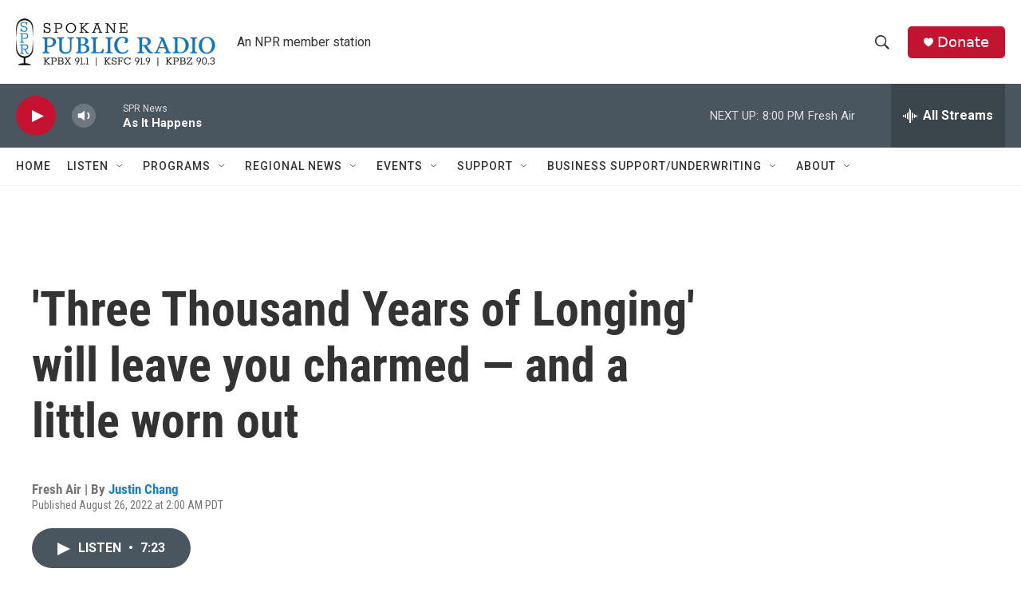

--- FILE ---
content_type: text/html; charset=utf-8
request_url: https://www.google.com/recaptcha/api2/aframe
body_size: 270
content:
<!DOCTYPE HTML><html><head><meta http-equiv="content-type" content="text/html; charset=UTF-8"></head><body><script nonce="KLF6IF8WF4bAGTZD4GOMRg">/** Anti-fraud and anti-abuse applications only. See google.com/recaptcha */ try{var clients={'sodar':'https://pagead2.googlesyndication.com/pagead/sodar?'};window.addEventListener("message",function(a){try{if(a.source===window.parent){var b=JSON.parse(a.data);var c=clients[b['id']];if(c){var d=document.createElement('img');d.src=c+b['params']+'&rc='+(localStorage.getItem("rc::a")?sessionStorage.getItem("rc::b"):"");window.document.body.appendChild(d);sessionStorage.setItem("rc::e",parseInt(sessionStorage.getItem("rc::e")||0)+1);localStorage.setItem("rc::h",'1768967370023');}}}catch(b){}});window.parent.postMessage("_grecaptcha_ready", "*");}catch(b){}</script></body></html>